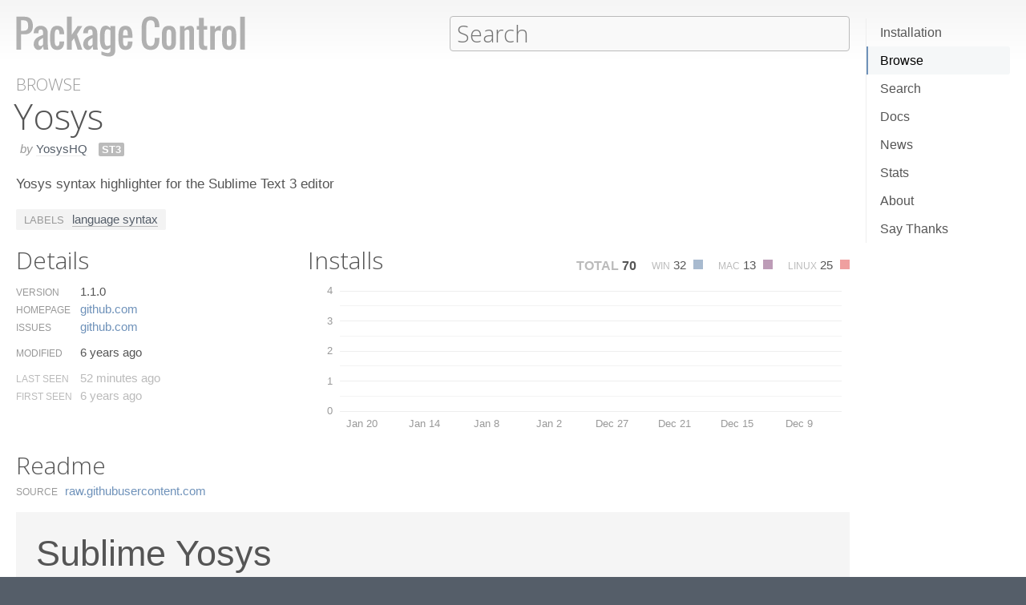

--- FILE ---
content_type: text/css
request_url: https://packagecontrol.io/css/app.css?v=1.7.0
body_size: 9273
content:
.group:after,header section:after,div#installs dl:after,body.installation div.simple:after{clear:both;content:".";display:block;font-size:0;height:0;visibility:hidden}html{background-color:#555E69;margin:0;overflow-y:scroll;padding:0}body{background-color:#fff;color:#555;font-family:"Helvetica",Arial,Verdana,sans-serif;font-size:15px;line-height:1.5;margin:0;min-width:380px;padding:0}@media screen and (max-device-width: 760px){body{ width:auto}}a{color:#6F92BA;text-decoration:none}a:hover{color:#4772A3;text-decoration:none}a img{border:0}th{text-align:left;vertical-align:top}td{text-align:left;vertical-align:top}header a{border:0}img{-ms-interpolation-mode:bicubic}nav{font-size:16px}footer{clear:both;margin-top:30px;padding-bottom:10px;padding-top:10px}p{margin-bottom:20px;margin-top:0}li p{margin-bottom:8px}h1,h2,h3,h4,h5{color:#555;font-family:"Open Sans",Helvetica,Arial,Verdana,sans-serif;font-style:normal;font-weight:300;line-height:1.2}h1 strong,h1 b,h2 strong,h2 b,h3 strong,h3 b,h4 strong,h4 b,h5 strong,h5 b{font-weight:600}h2[id],h3[id],h4[id],h5[id]{cursor:pointer}h1{font-size:3.0em;margin-bottom:.5em;margin-left:-3px;margin-top:0}h2{font-size:2.0em;margin:.8em 0 .6em}h2 a{color:#555}h2 a:hover{color:#000}h3{font-size:1.6em;margin:.8em 0 .6em}h4{font-size:1.3em;margin:.8em 0 .6em}h5{font-size:1.2em;margin:.8em 0 .6em}kbd,tt,code{-moz-border-radius:2px;-webkit-border-radius:2px;border-radius:2px;background-color:#f3f3f3;font-family:"Consolas","Driod Sans Mono",monospace;padding:1px 4px;text-shadow:0 1px 0 #fff}kbd em,tt em,code em{font-style:normal;opacity:.5}span.menu{-moz-border-radius:2px;-webkit-border-radius:2px;border-radius:2px;background-color:#f3f3f3;padding:1px 4px;text-shadow:0 1px 0 #fff}span.menu em{font-style:normal;opacity:.5}p.code{-moz-border-radius:2px;-webkit-border-radius:2px;border-radius:2px;background-color:#f3f3f3;padding:8px 10px;text-shadow:0 1px 0 #fff}dl{margin-bottom:1em}dt{font-weight:700;margin-top:15px}dd{margin-left:0;margin-top:5px}dd p{margin-bottom:8px}ul{margin:0 0 20px 0;padding:0}ul ul{margin-bottom:5px}ol{margin:0 0 20px 5px;padding:0}li{margin:0 0 0 25px;padding:0}form{margin:0;padding:0}input{font-family:"Trebuchet MS",Arial,Verdana,sans-serif;font-size:1.0em;-webkit-appearance:none;-moz-appearance:none;background-image:none}textarea{font-family:"Trebuchet MS",Arial,Verdana,sans-serif;font-size:1.0em;border:1px solid #bbb;width:100%;height:300px}button{display:block}label{display:block;font-weight:700}pre{-moz-border-radius:2px;-webkit-border-radius:2px;border-radius:2px;background-color:#f3f3f3;overflow:auto;padding:8px 10px;text-shadow:0 1px 0 #fff}blockquote{border-left:1px solid #bbb;margin-left:2px;padding-left:.8em}header section,div#torso,footer section{margin:0 auto 0 auto;max-width:1180px;padding:20px 220px 0 20px}@media (max-width: 600px){header section,div#torso,footer section{ padding:20px 20px 0 20px}}header{background-image:-ms-linear-gradient(top, #F5F5F5 0, #fff 100%);background-image:-moz-linear-gradient(top, #F5F5F5 0, #fff 100%);background-image:-o-linear-gradient(top, #F5F5F5 0, #fff 100%);background-image:-webkit-gradient(linear,left top,left bottom,color-stop(0, #F5F5F5),color-stop(1, #fff));background-image:-webkit-linear-gradient(top, #F5F5F5 0, #fff 100%);background-image:linear-gradient(to bottom, #F5F5F5 0, #fff 100%)}header section{position:relative}header a#logo{overflow:hidden}header a#logo img{-moz-transition:opacity .15s ease-in-out;-webkit-transition:opacity .15s ease-in-out;transition:opacity .15s ease-in-out;border:0;display:block;float:left;max-height:51px;max-width:286px;margin-right:30px}@media (max-width: 1050px){header a#logo img{ margin-bottom:15px}}@media (max-width: 1050px){header form{ clear:left;width:100%}}header form input#search{-moz-box-sizing:border-box;-webkit-box-sizing:border-box;box-sizing:border-box;-moz-border-radius:4px;-webkit-border-radius:4px;border-radius:4px;background-color:#f9f9f9;border:1px solid #bbb;color:#555;display:block;font-family:"Open Sans",Helvetica,Arial,Verdana,sans-serif;font-size:1.9em;font-style:normal;font-weight:300;outline:0;padding:2px 8px;margin:0;width:48%;float:right;transition:box-shadow .25s ease-in-out,border-color .25s ease-in-out;-webkit-transition:-webkit-box-shadow .25s ease-in-out,border-color .25s ease-in-out;-moz-transition:-moz-box-shadow .25s ease-in-out,border-color .25s ease-in-out}header form input#search:focus{-moz-box-shadow:0 0 5px 0 #AABF7C;-o-box-shadow:0 0 5px 0 #AABF7C;-webkit-box-shadow:0 0 5px 0 #AABF7C;box-shadow:0 0 5px 0 #AABF7C;border-color:#AABF7C}@media (max-width: 1050px){header form input#search{ width:100%;float:none}}header form span.help{visibility:hidden;font-size:.85em;opacity:.5;width:48%;float:right;margin:0 0 -10px 5px;display:block}@media (max-width: 1050px){header form span.help{ float:none;width:100%}}header form span.help span.terms{padding-left:30px;visibility:hidden}header form input#search:hover+span.help,header form input#search:focus+span.help{visibility:visible}header #nav_container{right:20px;top:20px;padding-top:3px;position:absolute;z-index:+10;width:180px}@media (max-width: 600px){header #nav_container{ width:100%;position:relative;top:0;left:0;right:0;bottom:0;float:none;overflow:hidden;clear:left;padding-top:10px;padding-bottom:5px}}header nav{border-left:1px solid #eee;position:relative}header nav a{color:#555;display:block;line-height:1.6;padding:5px 15px;margin:0;border-left:2px solid transparent;-moz-border-bottom-right-radius:3px;-webkit-border-bottom-right-radius:3px;border-bottom-right-radius:3px;-moz-border-top-right-radius:3px;-webkit-border-top-right-radius:3px;border-top-right-radius:3px}header nav a:first-child{margin-left:0}header nav a:hover{color:#000}header nav a.active{background-color:#F5F7F8;border-left-color:#6F92BA;color:#000}@media (max-width: 600px){header nav{ border-left:0}header nav a{display:inline-block;padding:3px 7px;border:1px solid transparent;-moz-border-bottom-left-radius:3px;-webkit-border-bottom-left-radius:3px;border-bottom-left-radius:3px;-moz-border-top-left-radius:3px;-webkit-border-top-left-radius:3px;border-top-left-radius:3px}header nav a.active{border:1px solid #6F92BA;background-color:#6F92BA;color:#fff}}header .loading{background-color:#6F92BA;top:0;height:0;left:0;position:absolute;width:2px}@media (max-width: 600px){header .loading{ height:2px;width:auto;bottom:0;top:auto}}div#torso{overflow:hidden;position:relative;min-height:480px}footer{-moz-box-shadow:inset 0 6px 12px -8px #333;-o-box-shadow:inset 0 6px 12px -8px #333;-webkit-box-shadow:inset 0 6px 12px -8px #333;box-shadow:inset 0 6px 12px -8px #333;background-color:#555E69;color:#fff;padding:0;width:auto}footer section{opacity:.6;padding-bottom:30px}footer a#wbond img{margin-left:10px;position:relative;bottom:-2px;max-height:25px;max-width:80px}div#content{position:relative}a.action,button.action{-moz-border-radius:2px;-webkit-border-radius:2px;border-radius:2px;-moz-transition:background-color .1s ease-in-out;-webkit-transition:background-color .1s ease-in-out;transition:background-color .1s ease-in-out;background-color:#AABF7C;color:#fff;display:inline-block;font-weight:700;line-height:1.5;padding:2px 12px;text-shadow:0 1px 1px #748C41}a.action:hover,button.action:hover{background-color:#90A662}a.action:hover i,button.action:hover i{left:2px;opacity:1.0}a.action i,button.action i{-moz-transition:opacity .1s ease-in-out,left .1s ease-in-out;-webkit-transition:opacity .1s ease-in-out,left .1s ease-in-out;transition:opacity .1s ease-in-out,left .1s ease-in-out;left:0;margin-left:3px;opacity:.6;position:relative}body.installation h1,body.about h1,body.browse h1,body.news h1,body.docs h1,body.stats h1,body.say_thanks h1{color:#999;font-size:1.4em;margin-left:0;text-transform:uppercase}body.installation h1+h2,body.about h1+h2,body.browse h1+h2,body.news h1+h2,body.docs h1+h2,body.stats h1+h2,body.say_thanks h1+h2{margin-top:0}a.context,span.context{color:#999;display:block;font-family:"Open Sans",Helvetica,Arial,Verdana,sans-serif;font-size:1.4em;line-height:1.2;margin-left:0;text-transform:uppercase}a.context:hover{color:#555}body.installation div.command_palette,body.usage section.primary,body.settings section.first,body.about section.first,body.say_thanks section.first{-moz-box-sizing:border-box;-webkit-box-sizing:border-box;box-sizing:border-box;float:left;width:48%}body.installation div.command_palette h2:first-child,body.usage section.primary h2:first-child,body.settings section.first h2:first-child,body.about section.first h2:first-child,body.say_thanks section.first h2:first-child{margin-top:0}body.installation div.menu,body.usage section.other,body.settings section.second,body.about section.second,body.say_thanks section.second{-moz-box-sizing:border-box;-webkit-box-sizing:border-box;box-sizing:border-box;float:right;width:48%}body.installation div.menu h2:first-child,body.usage section.other h2:first-child,body.settings section.second h2:first-child,body.about section.second h2:first-child,body.say_thanks section.second h2:first-child{margin-top:0}@media (max-width: 1050px){body.installation div.command_pallete,body.usage section.primary,body.settings section.first,body.about section.first,body.say_thanks section.first{ float:none;width:auto}body.installation div.menu,body.usage section.other,body.settings section.second,body.about section.second,body.say_thanks section.second{float:none;width:auto}}body.about section.second div.options iframe{width:116px;height:70px;display:inline-block;vertical-align:bottom}div.options{margin-bottom:20px}form.paypal{display:inline-block;position:relative;margin-right:20px;vertical-align:top}form.paypal button{border:0;font-size:15px;background-color:#6F92BA;text-shadow:0 1px 0 #4772A3}form.paypal button:hover{cursor:pointer;background-color:#4772A3}a.action.coinbase-button{display:inline-block}body.new a.rss{padding-left:10px;font-size:16px;font-family:"Helvetica",Arial,Verdana,sans-serif}body.new a.rss i{color:#EBA560}body.search header form span.help{visibility:visible}body.search header form span.help span.terms{visibility:visible}body.search div.sort{font-size:.9em;padding:0 0 10px 12px}body.search div.sort span{text-transform:uppercase;padding-right:4px;color:#999}body.search div.sort a.relevance,body.search div.sort a.popularity{background-color:#f3f3f3;white-space:nowrap;display:inline-block;color:#999}body.search div.sort a.relevance.selected,body.search div.sort a.popularity.selected{color:#555}body.search div.sort a.relevance{-moz-border-radius:3px 0 0 3px;-webkit-border-radius:3px 0 0 3px;border-radius:3px 0 0 3px;padding:1px 7px 1px 7px}body.search div.sort a.popularity{-moz-border-radius:0 3px 3px 0;-webkit-border-radius:0 3px 3px 0;border-radius:0 3px 3px 0;padding:1px 7px 1px 7px;border-left:1px solid #e3e3e3}div.no.results{font-size:1.3em;color:#999;font-style:italic;padding-top:10px;font-family:"Open Sans",Helvetica,Arial,Verdana,sans-serif}ul.packages{list-style-type:none;margin:0;padding:0}ul.packages li{border-left:2px solid transparent;border-right:2px solid transparent;border-top:1px solid #eee;margin:0;padding:10px;position:relative;-moz-transition:border-left .15s ease-in-out,border-right .15s ease-in-out;-webkit-transition:border-left .15s ease-in-out,border-right .15s ease-in-out;transition:border-left .15s ease-in-out,border-right .15s ease-in-out}ul.packages li:first-child{border-top:0;margin-top:0}ul.packages li:hover,ul.packages li.hover{background-color:#f7f7f7}ul.packages li h3{display:inline-block;font-size:1.4em;margin:0 2px 0 0}ul.packages li span.versions,ul.packages li span.platforms{margin-right:10px}ul.packages li .meta{color:#555;font-size:.9em;position:absolute;right:10px;text-transform:uppercase;top:14px}@media (max-width: 1050px){ul.packages li .meta{ position:static;right:none;top:none}}ul.packages li .meta .installs{-moz-border-radius:2px;-webkit-border-radius:2px;border-radius:2px;background-color:#f3f3f3;padding:1px 4px;white-space:nowrap}ul.packages li .meta .installs em{color:#bbb;font-size:.85em;font-style:normal}ul.packages li div.description{margin-top:5px}nav.pagination{clear:left;margin-top:30px}nav.pagination a{-moz-border-radius:2px;-webkit-border-radius:2px;border-radius:2px;background-color:#eee;display:inline-block;margin:0 2px 5px 0;padding:3px 7px}nav.pagination a.selected{color:#555;font-weight:700}body.index p.intro,body.search p.intro{color:#999;font-family:"Open Sans",Helvetica,Arial,Verdana,sans-serif;font-weight:300;font-size:1.3em;margin:0 0 20px}body.index p.intro a.sublime_text,body.search p.intro a.sublime_text{border-bottom:1px solid #eee;color:#999;font-weight:700}body.index p.intro a.sublime_text:hover,body.search p.intro a.sublime_text:hover{color:#555E69}body.index p.intro a.action,body.search p.intro a.action{float:right;font-family:"Helvetica",Arial,Verdana,sans-serif;font-size:.75em;margin:0 0 20px 20px}@media (max-width: 750px){body.index p.intro a.action,body.search p.intro a.action{ display:none}}body.index div.section,body.search div.section{-moz-box-sizing:border-box;-webkit-box-sizing:border-box;box-sizing:border-box;float:left;margin-left:3%;width:22.75%}@media (max-width: 1050px){body.index div.section,body.search div.section{ width:48.5%}body.index div.section.popular,body.search div.section.popular{margin-left:0}}@media (max-width: 750px){body.index div.section,body.search div.section{ float:none;margin-left:0;width:auto}}body.index div.section.trending,body.search div.section.trending{margin-left:0}body.index div.section h2,body.search div.section h2{margin:0 0 5px 0;padding-top:0}body.index div.section h2 a,body.search div.section h2 a{display:block}body.index div.section h2 i,body.search div.section h2 i{font-size:20px;opacity:.7;position:relative;top:-1px;left:5px}body.index div.section.trending h2 i,body.search div.section.trending h2 i{color:#EBA560}body.index div.section.new h2 i,body.search div.section.new h2 i{color:#AABF7C}body.index div.section.popular h2 i,body.search div.section.popular h2 i{color:#4772A3}body.index div.section.labels h2 i,body.search div.section.labels h2 i{color:#bbb}body.index div.section h2+p,body.search div.section h2+p{color:#999;font-size:.85em;margin-bottom:12px}body.index div.section ul,body.search div.section ul{list-style-type:none;margin:0 0 20px 2px;padding:0}body.index div.section ul li,body.search div.section ul li{margin:0;padding:0}body.index div.section ul li .package_count,body.search div.section ul li .package_count{color:#999;font-weight:700;padding-left:5px}body.index div.section ul li a,body.search div.section ul li a{margin-right:5px}body.index div.section span.trending,body.index div.section span.top_100,body.index div.section span.top_25,body.search div.section span.trending,body.search div.section span.top_100,body.search div.section span.top_25{text-transform:uppercase;font-size:.9em}body.index div.section span.versions,body.index div.section span.platforms,body.search div.section span.versions,body.search div.section span.platforms{font-size:.85em}body.index div.section span.versions.also-before,body.index div.section span.platforms.also-before,body.search div.section span.versions.also-before,body.search div.section span.platforms.also-before{padding-right:4px}body.index div.section span.versions.also-after,body.index div.section span.platforms.also-after,body.search div.section span.versions.also-after,body.search div.section span.platforms.also-after{padding-left:4px}body.index div.highlights{overflow:hidden}body.index #torso{padding-bottom:130px;position:relative;min-height:380px}@media (max-width: 750px){body.index #torso{ padding-bottom:150px}}body.index #realtime{height:130px;width:auto;position:absolute;bottom:0;left:0;right:0;padding-left:20px}@media (max-width: 750px){body.index #realtime{ height:150px}}body.index #realtime div.meta span.title{font-family:"Open Sans",Helvetica,Arial,Verdana,sans-serif;font-size:1.3em;padding-right:10px}body.index #realtime div.meta span.key{color:#bbb;font-size:.8em}@media (max-width: 750px){body.index #realtime div.meta span.key{ display:block}}body.index #realtime div.meta span.channel,body.index #realtime div.meta span.web,body.index #realtime div.meta span.usage{display:inline-block;width:10px;height:10px;position:relative;top:1px;margin-left:10px}body.index #realtime div.meta span.channel{background-color:#677280}@media (max-width: 750px){body.index #realtime div.meta span.channel{ margin-left:0}}body.index #realtime div.meta span.web{background-color:#768494}body.index #realtime div.meta span.usage{background-color:#8D9EB3}body.index #realtime svg{position:absolute;left:20px;bottom:0}body.index #realtime .grid .major.tick line{shape-rendering:crispEdges;stroke:#eee}body.index #realtime .grid .major.tick text{fill:#bbb;font-size:.85em;text-align:right}body.index #realtime .grid line.minor{shape-rendering:crispEdges;stroke:#eee}body.index #realtime .grid path{stroke-width:0}body.index #realtime rect{shape-rendering:crispEdges}body.index #realtime .layer.channel{fill:#677280}body.index #realtime .layer.web{fill:#768494}body.index #realtime .layer.usage{fill:#8D9EB3}body.index #realtime .no_data,body.index #realtime .paused{height:100px;position:absolute;top:0;left:20px;display:none;background-color:rgba(255,255,255,.7);font-size:1.5em;text-align:center;padding-top:50px;z-index:+2}body.index footer{margin-top:0}body.search p.intro{height:0;margin:0;overflow:hidden}body.installation p.warning,body.syncing p.warning{-moz-border-radius:2px;-webkit-border-radius:2px;border-radius:2px;background-color:#EBA560;color:#fff;padding:8px 10px;text-shadow:0 1px 0 #CF863E}body.installation p.warning strong,body.syncing p.warning strong{text-transform:uppercase}body.installation p.warning a,body.syncing p.warning a{color:#fff;font-weight:700;text-decoration:underline}body.installation span.hint,body.syncing span.hint{font-size:.8em;font-style:italic;opacity:.75;position:relative;top:-3px}body.installation a.action,body.syncing a.action{position:absolute;right:0;top:0}@media (max-width: 750px){body.installation a.action,body.syncing a.action{ display:none}}body.settings div.default{color:#999;margin-top:3px}body.settings div.default tt{color:#555}body.settings div.default em{font-style:normal}body.package #logo img{opacity:.5}body.package #logo img:hover{opacity:.8}body.package div#packages{-moz-box-shadow:0 8px 8px -8px #999;-o-box-shadow:0 8px 8px -8px #999;-webkit-box-shadow:0 8px 8px -8px #999;box-shadow:0 8px 8px -8px #999;margin-bottom:20px;padding:5px 10px}body.package div#packages p:last-child{margin-bottom:0}body.package div.meta{color:#999;margin:-20px 0 20px 5px}body.package div.meta span.trending,body.package div.meta span.missing,body.package div.meta span.top_100,body.package div.meta span.top_25{text-transform:uppercase;font-size:.9em}body.package div.meta span.versions,body.package div.meta span.platforms{margin-right:10px}body.package p.description{font-size:1.1em;margin-bottom:30px}body.package div.labels{-moz-border-radius:2px;-webkit-border-radius:2px;border-radius:2px;background-color:#f3f3f3;float:left;padding:2px 10px 2px 10px;margin:-10px 0 20px 0}body.package div.labels span.title{text-transform:uppercase;font-size:.85em;margin-right:6px;color:#999}body.package div.labels a{color:#555E69;border-bottom:1px solid #bbb}body.package div#details{-moz-box-sizing:border-box;-webkit-box-sizing:border-box;box-sizing:border-box;-moz-transition:width .1s ease-in-out;-webkit-transition:width .1s ease-in-out;transition:width .1s ease-in-out;clear:left;float:left;padding-right:50px}@media (max-width: 950px){body.package div#details{ float:none;width:auto}}body.package div#details h2{margin:0 0 10px 0}body.package div#details ul.meta{display:table;margin-bottom:0;overflow:hidden;text-overflow:ellipsis;width:auto}body.package div#details ul.meta li{display:table-row}body.package div#details ul.meta li.last_seen>*,body.package div#details ul.meta li.modified>*{padding-top:10px}body.package div#details ul.meta li.last_seen>*,body.package div#details ul.meta li.first_seen>*{color:#bbb}body.package div#details ul.meta li>label{color:#999;display:table-cell;font-size:.8em;font-weight:400;padding-right:10px;text-transform:uppercase}body.package div#details ul.meta li>span{display:table-cell}body.package dl.totals dt,body.package dl.readme dt{color:#999;display:inline-block;font-size:.8em;font-weight:400;margin:0;padding:0 5px 0 0;text-transform:uppercase}body.package dl.totals dd,body.package dl.readme dd{display:inline-block;margin:0 20px 0 0;padding:0}body.package dl.totals dd:last-child,body.package dl.readme dd:last-child{margin-right:0}body.package div#installs{-moz-box-sizing:border-box;-webkit-box-sizing:border-box;box-sizing:border-box;float:right;width:70%}@media (max-width: 1300px){body.package div#installs{ width:65%}}@media (max-width: 1200px){body.package div#installs{ width:60%}}@media (max-width: 1100px){body.package div#installs{ width:55%}}@media (max-width: 950px){body.package div#installs{ float:none;width:auto;clear:left}}body.package div#installs h2{float:left;margin:0 0 10px 0}@media (max-width: 1150px){body.package div#installs h2{ float:none}}@media (max-width: 950px){body.package div#installs h2{ padding-top:.6em}}body.package div#installs ul.totals{float:right;list-style-type:none;margin-bottom:10px;margin-top:12px}@media (max-width: 1150px){body.package div#installs ul.totals{ float:none;margin:-10px 0 10px 0}}body.package div#installs ul.totals li{display:inline-block;margin-left:0;white-space:nowrap}body.package div#installs ul.totals span.total,body.package div#installs ul.totals span.platform{color:#bbb;font-size:.8em;text-transform:uppercase}body.package div#installs ul.totals li:first-child span.total{bottom:-1px;font-size:16px;font-weight:700;position:relative}body.package div#installs ul.totals li:first-child span.installs{bottom:-1px;font-size:16px;font-weight:700;position:relative}body.package div#installs ul.totals span.installs{margin-right:15px}body.package div#installs ul.totals span.installs span.key{border:1px solid transparent;cursor:pointer;display:inline-block;height:10px;margin-left:5px;width:10px}body.package div#installs ul.totals span.installs.windows span.key{background-color:#A8BACF}body.package div#installs ul.totals span.installs.windows span.key.disabled{background-color:transparent;border-color:#A8BACF}body.package div#installs ul.totals span.installs.osx span.key{background-color:#bd9cb7}body.package div#installs ul.totals span.installs.osx span.key.disabled{background-color:transparent;border-color:#bd9cb7}body.package div#installs ul.totals span.installs.linux span.key{background-color:#ef9f9f}body.package div#installs ul.totals span.installs.linux span.key.disabled{background-color:transparent;border-color:#ef9f9f}body.package div#installs ul.totals li:last-child span.installs{margin-right:0}body.package div#installs div#daily_installs{clear:right;height:185px;overflow:hidden;position:relative}body.package div#installs div#daily_installs div.loading{position:absolute;top:20%;left:50%;font-size:2.0em;color:#eee}body.package div#installs div#daily_installs table{display:none}body.package div#installs div#daily_installs .layer.windows{fill:#A8BACF}body.package div#installs div#daily_installs .layer.windows .de-emphasize{fill:#D2D8DF}body.package div#installs div#daily_installs .layer.mac{fill:#bd9cb7}body.package div#installs div#daily_installs .layer.mac .de-emphasize{fill:#d6cad3}body.package div#installs div#daily_installs .layer.linux{fill:#ef9f9f}body.package div#installs div#daily_installs .layer.linux .de-emphasize{fill:#efd4d4}body.package div#installs div#daily_installs .grid .major.tick line{shape-rendering:crispEdges;stroke:#eee}body.package div#installs div#daily_installs .grid .major.tick text{fill:#999;font-size:.85em}body.package div#installs div#daily_installs .grid line.minor{shape-rendering:crispEdges;stroke:#f3f3f3}body.package div#installs div#daily_installs .grid path{stroke-width:0}body.package div#installs div#daily_installs .axis .tick line{shape-rendering:crispEdges;stroke:#bbb}body.package div#installs div#daily_installs .axis .tick text{fill:#999;font-size:.85em}body.package div#installs div#daily_installs .axis path{fill:#bbb;stroke-width:0}body.package div#installs div#daily_installs rect{-moz-transition:fill .3s ease-in-out;-webkit-transition:fill .3s ease-in-out;transition:fill .3s ease-in-out;shape-rendering:crispEdges}body.package dl.readme{margin-top:-15px}body.package div#readme{padding-top:1px;position:relative}body.package div#readme div.contents{background-color:#f5f5f5;padding:25px}body.package div#readme div.contents h1,body.package div#readme div.contents h2,body.package div#readme div.contents h3,body.package div#readme div.contents h4{font-family:"Helvetica","Arial",sans-serif}body.package div#readme div.contents h1{margin-left:0}body.package div#readme div.contents img{max-width:100%}body.package div#readme div.contents div.highlight{}body.package div#readme div.contents div.highlight .c{color:#999;font-style:italic}body.package div#readme div.contents div.highlight .err{color:#BA5757;background-color:#efd4d4}body.package div#readme div.contents div.highlight .k{font-weight:700}body.package div#readme div.contents div.highlight .o{font-weight:700}body.package div#readme div.contents div.highlight .cm{color:#999;font-style:italic}body.package div#readme div.contents div.highlight .cp{color:#999;font-weight:700}body.package div#readme div.contents div.highlight .c1{color:#999;font-style:italic}body.package div#readme div.contents div.highlight .cs{color:#999;font-weight:700;font-style:italic}body.package div#readme div.contents div.highlight .gd{color:#000;background-color:#efd4d4}body.package div#readme div.contents div.highlight .gd .x{color:#000;background-color:#efd4d4}body.package div#readme div.contents div.highlight .ge{font-style:italic}body.package div#readme div.contents div.highlight .gr{color:#BA5757}body.package div#readme div.contents div.highlight .gh{color:#999}body.package div#readme div.contents div.highlight .gi{color:#000;background-color:#AABF7C}body.package div#readme div.contents div.highlight .gi .x{color:#000;background-color:#AABF7C}body.package div#readme div.contents div.highlight .go{color:#999}body.package div#readme div.contents div.highlight .gp{color:#555}body.package div#readme div.contents div.highlight .gs{font-weight:700}body.package div#readme div.contents div.highlight .gu{color:#bbb}body.package div#readme div.contents div.highlight .gt{color:#BA5757}body.package div#readme div.contents div.highlight .kc{font-weight:700}body.package div#readme div.contents div.highlight .kd{font-weight:700}body.package div#readme div.contents div.highlight .kp{font-weight:700}body.package div#readme div.contents div.highlight .kr{font-weight:700}body.package div#readme div.contents div.highlight .kt{color:#4772A3;font-weight:700}body.package div#readme div.contents div.highlight .m{color:#6F92BA}body.package div#readme div.contents div.highlight .s{color:#748C41}body.package div#readme div.contents div.highlight .na{color:#bd9cb7}body.package div#readme div.contents div.highlight .nb{color:#6F92BA}body.package div#readme div.contents div.highlight .nc{color:#bd9cb7;font-weight:700}body.package div#readme div.contents div.highlight .no{color:#bd9cb7}body.package div#readme div.contents div.highlight .ni{color:#748C41}body.package div#readme div.contents div.highlight .ne{color:#748C41;font-weight:700}body.package div#readme div.contents div.highlight .nf{color:#748C41;font-weight:700}body.package div#readme div.contents div.highlight .nn{color:#555}body.package div#readme div.contents div.highlight .nt{color:#4772A3}body.package div#readme div.contents div.highlight .nv{color:#bd9cb7}body.package div#readme div.contents div.highlight .ow{font-weight:700}body.package div#readme div.contents div.highlight .w{color:#bbb}body.package div#readme div.contents div.highlight .mf{color:#748C41}body.package div#readme div.contents div.highlight .mh{color:#748C41}body.package div#readme div.contents div.highlight .mi{color:#748C41}body.package div#readme div.contents div.highlight .mo{color:#748C41}body.package div#readme div.contents div.highlight .sb{color:#748C41}body.package div#readme div.contents div.highlight .sc{color:#748C41}body.package div#readme div.contents div.highlight .sd{color:#748C41}body.package div#readme div.contents div.highlight .s2{color:#748C41}body.package div#readme div.contents div.highlight .se{color:#748C41}body.package div#readme div.contents div.highlight .sh{color:#748C41}body.package div#readme div.contents div.highlight .si{color:#748C41}body.package div#readme div.contents div.highlight .sx{color:#748C41}body.package div#readme div.contents div.highlight .sr{color:#748C41}body.package div#readme div.contents div.highlight .s1{color:#748C41}body.package div#readme div.contents div.highlight .ss{color:#CF863E}body.package div#readme div.contents div.highlight .bp{color:#999}body.package div#readme div.contents div.highlight .vc{color:#bd9cb7}body.package div#readme div.contents div.highlight .vg{color:#bd9cb7}body.package div#readme div.contents div.highlight .vi{color:#bd9cb7}body.package div#readme div.contents div.highlight .il{color:#748C41}body.package div#readme div.contents pre{background-color:#eee}body.package div#readme div.contents code{background-color:#eee}body.package div#readme div.contents div>:first-child,body.package div#readme div.contents>:first-child{margin-top:0;padding-top:0}body.package div#readme div.contents div>:last-child,body.package div#readme div.contents>:last-child{margin-bottom:0;padding-bottom:0}body.package div#readme div.contents div.highlight{margin-bottom:8px}body.package div#readme div.contents div.highlight pre{padding:8px 10px}div.browser_warning{background-color:#CC4E4E;color:#fff;font-size:1.4em;text-align:center;padding:10px}div.browser_warning a{color:#FAD7D7;text-decoration:underline}div#notification{-moz-border-radius:2px;-webkit-border-radius:2px;border-radius:2px;position:fixed;bottom:30px;right:30px;min-width:200px;max-width:300px;background-color:#EBA560;color:#fff;padding:8px 10px;text-shadow:0 1px 0 #CF863E;z-index:20}p.success{-moz-border-radius:2px;-webkit-border-radius:2px;border-radius:2px;background-color:#AABF7C;color:#fff;padding:8px 10px}div.error{background-color:#BA5757}div.warning{background-color:#EBA560}div.error,div.warning{-moz-border-radius:2px;-webkit-border-radius:2px;border-radius:2px;color:#fff;padding:5px 10px;margin-bottom:20px}div.error p,div.warning p{margin:5px 0}div.error ul,div.warning ul{margin:5px 0}p.status{-moz-border-radius:2px;-webkit-border-radius:2px;border-radius:2px;background-color:#555E69;color:#fff;padding:8px 10px;margin-top:16px}span.top_25{margin-right:10px;white-space:nowrap}span.top_25 i{color:#4772A3}span.top_100{margin-right:10px;white-space:nowrap}span.top_100 i{color:#BA5757}span.trending{margin-right:10px;white-space:nowrap}span.trending i{color:#EBA560}span.new{margin-right:10px;white-space:nowrap}span.new i{color:#AABF7C}span.removed{margin-right:10px;white-space:nowrap}span.removed i{color:#BA5757}span.missing{margin-right:10px;white-space:nowrap}span.missing i{color:#FFEA6F}span.deprecated{margin-right:10px;white-space:nowrap}span.deprecated i{color:#555E69}span.versions{white-space:nowrap}span.versions.only{background-color:#bbb;color:#fff}span.versions.all{background-color:#AABF7C;color:#fff}span.platforms,ul.packages li span.platforms,body.package div.meta span.platforms{white-space:nowrap}span.platforms.windows,ul.packages li span.platforms.windows,body.package div.meta span.platforms.windows{background-color:#A8BACF;color:#fff}span.platforms.osx,ul.packages li span.platforms.osx,body.package div.meta span.platforms.osx{background-color:#bd9cb7;color:#fff}span.platforms.linux,ul.packages li span.platforms.linux,body.package div.meta span.platforms.linux{background-color:#ef9f9f;color:#fff}span.platforms.also-before,ul.packages li span.platforms.also-before,body.package div.meta span.platforms.also-before{margin-right:0;-moz-border-bottom-right-radius:0;-webkit-border-bottom-right-radius:0;border-bottom-right-radius:0;-moz-border-top-right-radius:0;-webkit-border-top-right-radius:0;border-top-right-radius:0}span.platforms.also-after,ul.packages li span.platforms.also-after,body.package div.meta span.platforms.also-after{-moz-border-bottom-left-radius:0;-webkit-border-bottom-left-radius:0;border-bottom-left-radius:0;-moz-border-top-left-radius:0;-webkit-border-top-left-radius:0;border-top-left-radius:0}span.versions,span.platforms{-moz-border-radius:2px;-webkit-border-radius:2px;border-radius:2px;font-size:.85em;padding:1px 4px;text-transform:uppercase;font-weight:700}span.author{color:#999;margin-right:10px}span.author a{border-bottom:1px solid #eee;color:#555E69}body.browse div.group{margin-top:10px;overflow:hidden}body.browse div.section{-moz-box-sizing:border-box;-webkit-box-sizing:border-box;box-sizing:border-box;float:left;padding-right:20px;width:33.3%}body.browse div.section.top{clear:left}@media (max-width: 1050px){body.browse div.section{ width:50%}body.browse div.section.top{clear:none}body.browse div.section.updated,body.browse div.section.labels{clear:left}}@media (max-width: 750px){body.browse div.section{ float:none;width:100%}}body.browse div.section h2{margin:0 0 5px 0}body.browse div.section h2 a{display:block}body.browse div.section h2 i{font-size:20px;opacity:.7;position:relative;top:-1px;left:5px}body.browse div.section h2+p{color:#999;font-size:.85em;margin-bottom:12px}body.browse div.section.trending h2 i{color:#EBA560}body.browse div.section.new h2 a.name{display:inline-block}body.browse div.section.new h2 a.name i{color:#AABF7C}body.browse div.section.new h2 a.rss{display:inline-block;padding-left:10px}body.browse div.section.new h2 a.rss i{font-size:16px;color:#EBA560;padding-right:5px}body.browse div.section.popular h2 i{color:#4772A3}body.browse div.section.updated h2 i{color:#bbb}body.browse div.section.labels h2 i,body.browse div.section.authors h2 i{color:#bbb}body.browse div.section ul{list-style-type:none}body.browse div.section ul li{margin-left:0}body.browse div.section ul li a{margin-right:5px}body.browse div.section ul li .package_count{color:#999;font-weight:700;padding-left:5px}body.usage a.action{position:absolute;right:0;top:0}@media (max-width: 600px){body.usage a.action{ display:none}}body.labels ul,body.authors ul{-moz-box-sizing:border-box;-webkit-box-sizing:border-box;box-sizing:border-box;width:33.3%;float:left;list-style-type:none}@media (max-width: 1050px){body.labels ul,body.authors ul{ width:50%}}@media (max-width: 750px){body.labels ul,body.authors ul{ width:auto;float:none}}body.labels ul li,body.authors ul li{margin:0}body.labels ul li h3,body.authors ul li h3{margin-top:0}body.labels ul li h3 em,body.authors ul li h3 em{-moz-border-radius:2px;-webkit-border-radius:2px;border-radius:2px;font-style:normal;font-weight:700;background-color:#bbb;color:#fff;padding:2px 6px;font-size:.7em;min-width:1.3em;text-align:center;display:inline-block;position:relative;top:-1px;margin-right:8px}body.docs ul{list-style-type:none;overflow:hidden}body.docs ul li{-moz-box-sizing:border-box;-webkit-box-sizing:border-box;box-sizing:border-box;float:left;margin:0 0 5px 0;width:48%}body.docs ul li:nth-child(odd){clear:both}body.docs ul li:nth-child(even){float:right}@media (max-width: 1050px){body.docs ul li{ float:none;margin-bottom:10px;width:auto}body.docs ul li:nth-child(even){float:none}}body.docs ul li h3{margin:0 0 8px 0}body.docs-renaming_a_package ol,body.docs-submitting_a_package ol{list-style-type:lower-alpha}body.stats #content section{-moz-box-sizing:border-box;-webkit-box-sizing:border-box;box-sizing:border-box;float:left}@media (max-width: 950px){body.stats #content section{ float:none;width:auto}}body.stats #content section h2{margin:0 0 10px 0}body.stats section.packages{width:39.5%}@media (max-width: 1200px){body.stats section.packages{ width:57%}}body.stats section.packages div.total div.main{float:left}body.stats section.users{width:32.5%}@media (max-width: 1200px){body.stats section.users{ width:43%}}@media (max-width: 950px){body.stats section.users{ padding-top:30px}}body.stats section.users div.total div.main{float:left}body.stats section.yesterday{width:28%}@media (max-width: 1200px){body.stats section.yesterday{ width:auto;clear:left;padding-top:30px}}body.stats section.yesterday div.installs div.main{float:left}body.stats div.main span.number{font-size:4em;display:block;line-height:1.2}body.stats div.main span.stat{color:#999;display:block;padding-left:5px;text-transform:uppercase}body.stats div.main span.stat a{color:#555E69;border-bottom:1px solid #eee}body.stats div.secondary,body.stats div.tertiary{font-size:.9em;float:left;margin:12px 0 0 15px}body.stats div.secondary span.platform,body.stats div.secondary span.version,body.stats div.tertiary span.platform,body.stats div.tertiary span.version{-moz-border-radius:2px;-webkit-border-radius:2px;border-radius:2px;display:block;margin-bottom:3px;padding:1px 5px;text-transform:uppercase;text-align:center}body.stats div.secondary span.platform .number,body.stats div.secondary span.version .number,body.stats div.tertiary span.platform .number,body.stats div.tertiary span.version .number{font-weight:700}body.stats div.secondary span.platform.st2_st3,body.stats div.secondary span.version.st2_st3,body.stats div.tertiary span.platform.st2_st3,body.stats div.tertiary span.version.st2_st3{background-color:#AABF7C;color:#fff}body.stats div.secondary span.platform.st2,body.stats div.secondary span.platform.st3,body.stats div.secondary span.version.st2,body.stats div.secondary span.version.st3,body.stats div.tertiary span.platform.st2,body.stats div.tertiary span.platform.st3,body.stats div.tertiary span.version.st2,body.stats div.tertiary span.version.st3{background-color:#bbb;color:#fff}body.stats div.secondary span.platform.windows,body.stats div.secondary span.version.windows,body.stats div.tertiary span.platform.windows,body.stats div.tertiary span.version.windows{background-color:#A8BACF;color:#fff}body.stats div.secondary span.platform.osx,body.stats div.secondary span.version.osx,body.stats div.tertiary span.platform.osx,body.stats div.tertiary span.version.osx{background-color:#bd9cb7;color:#fff}body.stats div.secondary span.platform.linux,body.stats div.secondary span.version.linux,body.stats div.tertiary span.platform.linux,body.stats div.tertiary span.version.linux{background-color:#ef9f9f;color:#fff}body.stats div.tertiary{margin-left:8px}body.stats div.installs,body.stats div.total{overflow:hidden}body.stats div.actions,body.stats div.json,body.stats div.authors{display:block;margin-top:10px}body.stats div.actions div.main span.number,body.stats div.json div.main span.number,body.stats div.authors div.main span.number{color:#999;font-size:3.0em}body.news div#torso h1+section{border-top:0;margin-top:0}body.news div#torso section{margin-top:30px;border-top:1px solid #ddd}body.news div#torso h2{margin-bottom:5px}body.news div#torso h2[id]{cursor:pointer}body.news div#torso p.meta{position:relative;color:#999;padding-left:2px}body.news div#torso p.meta span.by,body.news div#torso p.meta span.time,body.news div#torso p.meta span.date{font-weight:700}div.popup-overlay{-moz-transition:opacity .15s ease-in-out;-webkit-transition:opacity .15s ease-in-out;transition:opacity .15s ease-in-out;position:fixed;top:0;right:0;bottom:0;left:0;z-index:+100;opacity:1;background:rgba(0,0,0,.8);background:-moz-radial-gradient(center,ellipse cover,rgba(0,0,0,.3) 0,rgba(0,0,0,.8) 100%);background:-webkit-gradient(radial,center center,0px,center center,100%,color-stop(0%,rgba(0,0,0,.3)),color-stop(100%,rgba(0,0,0,.8)));background:-webkit-radial-gradient(center,ellipse cover,rgba(0,0,0,.3) 0,rgba(0,0,0,.8) 100%);background:-o-radial-gradient(center,ellipse cover,rgba(0,0,0,.3) 0,rgba(0,0,0,.8) 100%);background:-ms-radial-gradient(center,ellipse cover,rgba(0,0,0,.3) 0,rgba(0,0,0,.8) 100%);background:radial-gradient(ellipse at center,rgba(0,0,0,.3) 0,rgba(0,0,0,.8) 100%);filter:alpha(opacity=30, finishopacity=70, style=2)}div.popup-overlay div.popup-scroller{position:absolute;display:table;top:0;left:0;bottom:0;right:0;overflow-y:visible;width:100%;height:100%;z-index:1000;cursor:zoom-out}div.popup-overlay div.popup-positioner{transform:translateY(-25%);-ms-transform:translateY(-25%);-webkit-transform:translateY(-25%);-o-transform:translateY(-25%);-moz-transform:translateY(-25%);-webkit-user-select:none;-moz-user-select:none;-ms-user-select:none;user-select:none;height:100%;display:table-cell;vertical-align:middle;cursor:zoom-out}div.popup-overlay a.previous,div.popup-overlay a.next{transform:translateY(-15%);-ms-transform:translateY(-15%);-webkit-transform:translateY(-15%);-o-transform:translateY(-15%);-moz-transform:translateY(-15%);font-weight:700;text-transform:uppercase;display:table-cell;vertical-align:middle;width:80px;height:100%;color:#fff;opacity:.8;font-size:14px;z-index:1005;cursor:pointer}div.popup-overlay a.previous:hover,div.popup-overlay a.next:hover{opacity:1.0}div.popup-overlay a.previous{left:0;padding-left:10px}div.popup-overlay a.next{right:0;padding-right:10px;text-align:right}div.popup-overlay a.close{font-weight:700;text-transform:uppercase;position:absolute;top:-25px;right:0;color:#fff;opacity:.8;font-size:14px}div.popup-overlay a.close:hover{opacity:1.0}div.popup-overlay div.popup-dialog{transform:translateY(25%);-ms-transform:translateY(25%);-webkit-transform:translateY(25%);-o-transform:translateY(25%);-moz-transform:translateY(25%);max-width:1100px;margin:0 auto;position:relative}div.popup-overlay div.popup-dialog img{display:block;cursor:pointer}div.popup-overlay div.popup-dialog div.title{position:absolute;top:-24px;height:24px;color:#fff;text-shadow:black 0 0 8px}div.popup-overlay div.popup-dialog div.title span.num{font-weight:700;padding-right:4px}div.popup-overlay div.popup-dialog iframe{max-width:1100px;border:0;width:100%;display:block;background-color:#fff}div.popup-overlay div.popup-dialog div.popup-content{-moz-box-sizing:border-box;-webkit-box-sizing:border-box;box-sizing:border-box;-webkit-user-select:text;-moz-user-select:text;-ms-user-select:text;user-select:text;max-width:1100px;background-color:#fff;overflow-y:auto;padding:20px;cursor:default}div.popup-overlay div.popup-dialog div.popup-content :first-child{margin-top:0}div.popup-overlay.filled div.popup-positioner{transform:none;-ms-transform:none;-webkit-transform:none;-o-transform:none;-moz-transform:none}div.popup-overlay.filled div.popup-dialog{transform:none;-ms-transform:none;-webkit-transform:none;-o-transform:none;-moz-transform:none}div.popup-overlay.mobile .popup-positioner{transform:none;-ms-transform:none;-webkit-transform:none;-o-transform:none;-moz-transform:none;padding:20px}div.popup-overlay.mobile .popup-dialog{transform:none;-ms-transform:none;-webkit-transform:none;-o-transform:none;-moz-transform:none;width:auto;max-width:860px;margin:0 auto;height:100%}ul.screenshots{float:right;margin-top:10px}ul.screenshots li{list-style-type:none;margin:0;padding:0;display:inline-block}ul.screenshots li a{margin-left:15px}ul.screenshots li a img{width:140px;height:140px}@media (max-width: 950px){ul.screenshots{ float:none;margin-bottom:10px}}